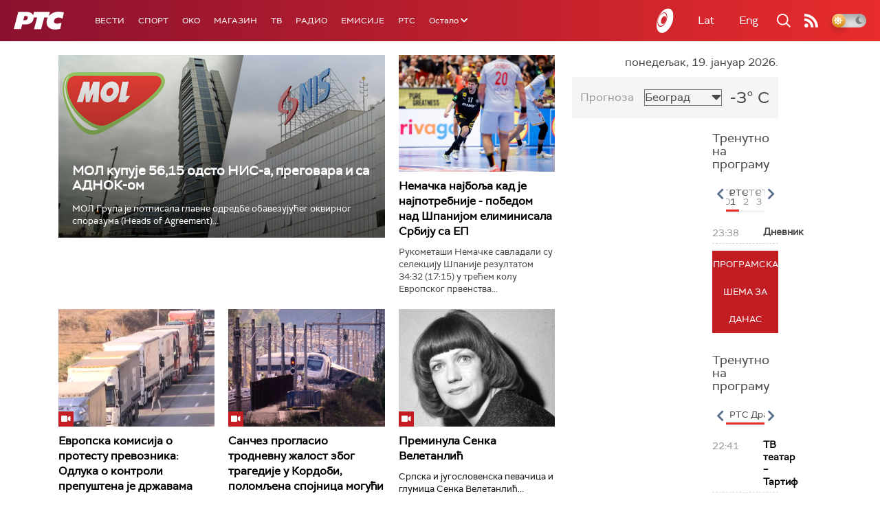

--- FILE ---
content_type: text/html;charset=UTF-8
request_url: https://www.rts.rs/ajax/epsilonScheme.jsp?itemId=&name=rts1
body_size: 259
content:






<div id="programList">
    
        <div class="programRow">
            <div class="time ColorOstalo">
                <span>23:38</span>
            </div>
            <div class="name current">
                
                
                    <span style="">Дневник</span>
                
            </div>
        </div>
    
</div>

<div class="programListFull">
    <a href="/tv/rts1/broadcast.html"> 
        Програмска шема за данас
    </a>
</div>

--- FILE ---
content_type: text/html;charset=UTF-8
request_url: https://www.rts.rs/ajax/epsilonScheme.jsp?itemId=&name=rts-drama
body_size: 307
content:






<div id="programList">
    
        <div class="programRow">
            <div class="time ColorOstalo">
                <span>22:41</span>
            </div>
            <div class="name current">
                
                    <a href="/tv/rts-drama/5863418/tv-teatar--tartif-.html">
                        <span style="">ТВ театар – Тартиф </span>
                    </a>
                
                
            </div>
        </div>
    
</div>

<div class="programListFull">
    <a href="/tv/rts-drama/broadcast.html"> 
        Програмска шема за данас
    </a>
</div>

--- FILE ---
content_type: text/html;charset=UTF-8
request_url: https://www.rts.rs/ajax/epsilonScheme.jsp?itemId=&name=radio-beograd-1
body_size: 356
content:






<div id="programList">
    
        <div class="programRow">
            <div class="time ColorOstalo">
                <span>22:20</span>
            </div>
            <div class="name ">
                
                
                    <span style="">РБ1, LAJMET - вести на албанском језику    </span>
                
            </div>
        </div>
    
        <div class="programRow">
            <div class="time ColorOstalo">
                <span>22:30</span>
            </div>
            <div class="name ">
                
                
                    <span style="">РБ1, Етника</span>
                
            </div>
        </div>
    
        <div class="programRow">
            <div class="time ColorOstalo">
                <span>23:00</span>
            </div>
            <div class="name current">
                
                
                    <span style="">РБ1, Филм и музика</span>
                
            </div>
        </div>
    
</div>

<div class="programListFull">
    <a href="/radio/radio-beograd-1/broadcast.html"> 
        Програмска шема за данас
    </a>
</div>

--- FILE ---
content_type: text/html; charset=utf-8
request_url: https://www.google.com/recaptcha/api2/aframe
body_size: 267
content:
<!DOCTYPE HTML><html><head><meta http-equiv="content-type" content="text/html; charset=UTF-8"></head><body><script nonce="AuferB6IxfgEgmWHpHBRaQ">/** Anti-fraud and anti-abuse applications only. See google.com/recaptcha */ try{var clients={'sodar':'https://pagead2.googlesyndication.com/pagead/sodar?'};window.addEventListener("message",function(a){try{if(a.source===window.parent){var b=JSON.parse(a.data);var c=clients[b['id']];if(c){var d=document.createElement('img');d.src=c+b['params']+'&rc='+(localStorage.getItem("rc::a")?sessionStorage.getItem("rc::b"):"");window.document.body.appendChild(d);sessionStorage.setItem("rc::e",parseInt(sessionStorage.getItem("rc::e")||0)+1);localStorage.setItem("rc::h",'1768861074657');}}}catch(b){}});window.parent.postMessage("_grecaptcha_ready", "*");}catch(b){}</script></body></html>